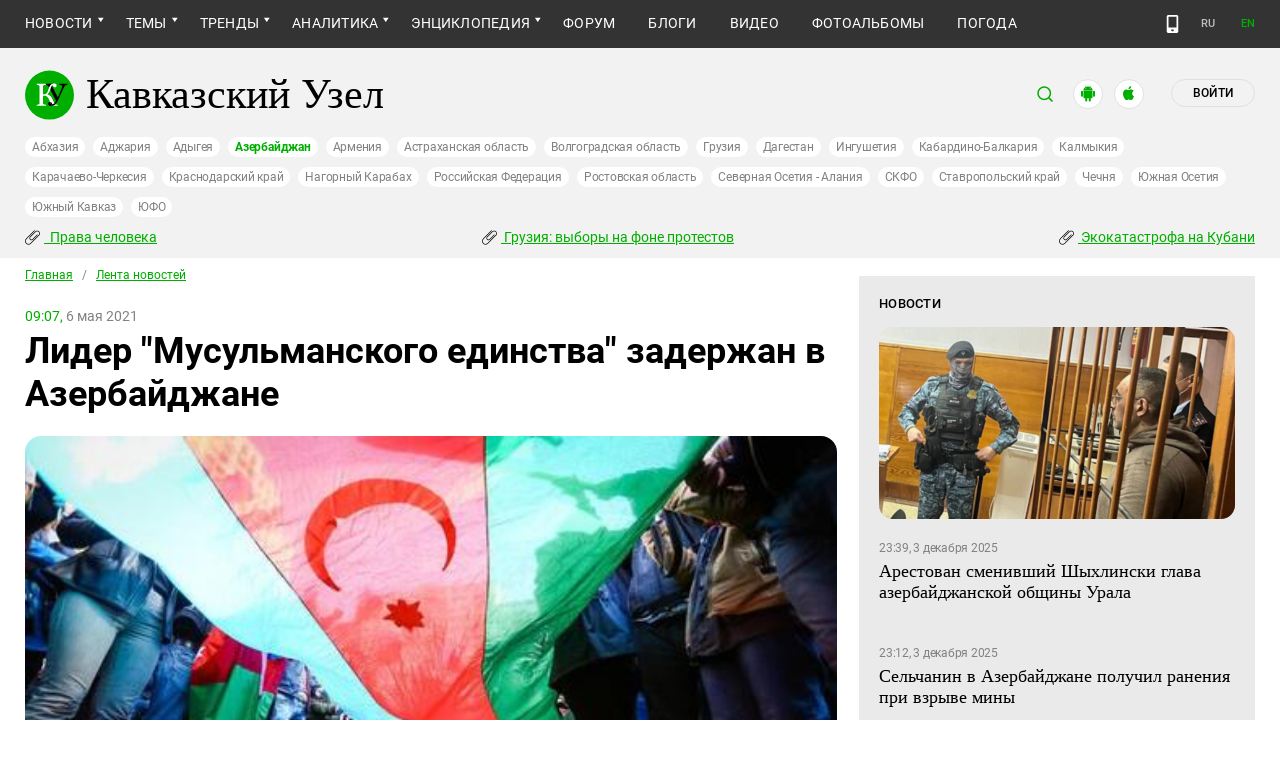

--- FILE ---
content_type: image/svg+xml
request_url: https://www.kavkaz-uzel.eu/assets/redesign/ava-e85a70564804339b6b17e3726c486d1ab13ea9177e9adf1cce462e2e26adfd56.svg
body_size: 277
content:
<svg width="37" height="37" viewBox="0 0 37 37" fill="none" xmlns="http://www.w3.org/2000/svg">
<rect width="37.0001" height="37.0001" rx="6.93752" fill="#F2F2F2"/>
<path d="M18.5 10C19.5343 10 20.5263 10.3971 21.2577 11.1038C21.9891 11.8106 22.4 12.7692 22.4 13.7687C22.4 14.2636 22.2991 14.7537 22.1031 15.2109C21.9071 15.6682 21.6199 16.0836 21.2577 16.4336C20.8956 16.7835 20.4656 17.0612 19.9925 17.2506C19.5193 17.44 19.0122 17.5374 18.5 17.5374C17.9878 17.5374 17.4807 17.44 17.0075 17.2506C16.5344 17.0612 16.1044 16.7835 15.7423 16.4336C15.3801 16.0836 15.0929 15.6682 14.8969 15.2109C14.7009 14.7537 14.6 14.2636 14.6 13.7687C14.6 12.7692 15.0109 11.8106 15.7423 11.1038C16.4737 10.3971 17.4657 10 18.5 10ZM18.5 19.9268C22.6421 19.9268 26 21.3546 26 23.1158C26 24.877 22.6421 27 18.5 27C14.3579 27 11 24.877 11 23.1158C11 21.3546 14.3579 19.9268 18.5 19.9268Z" fill="#E0E0E0"/>
</svg>
